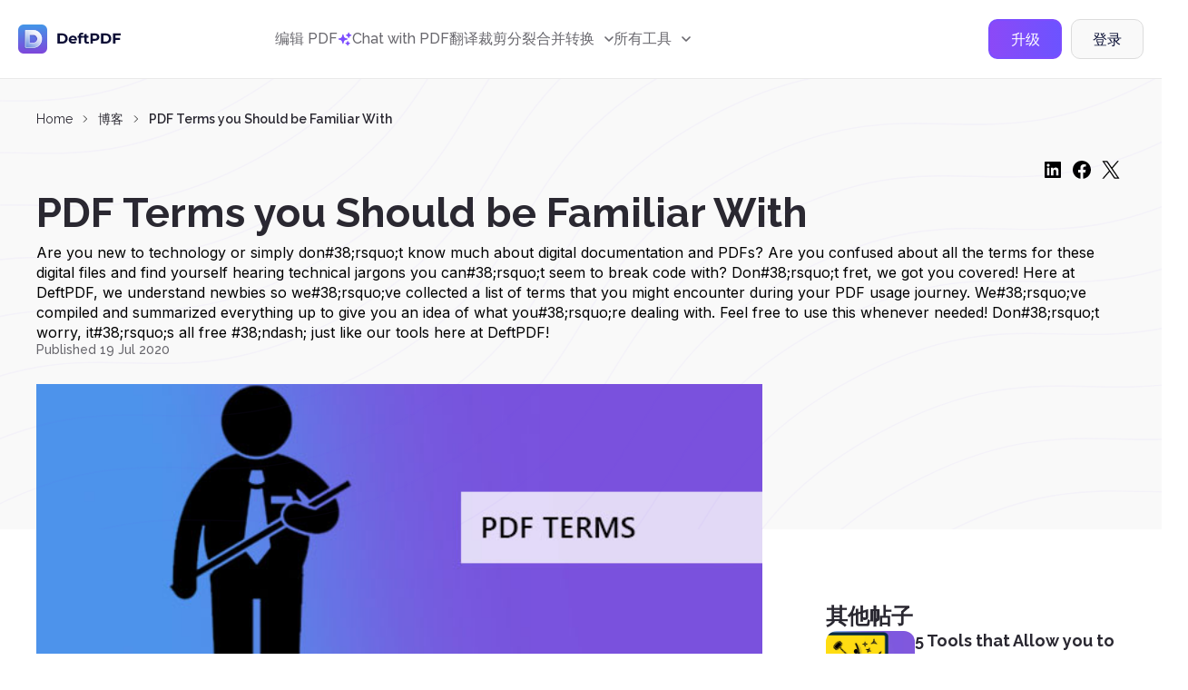

--- FILE ---
content_type: text/html; charset=utf-8
request_url: https://www.google.com/recaptcha/api2/anchor?ar=1&k=6LcwBtUZAAAAAKZZvVWJ_2FV_IMmPNa7eAbHqGWq&co=aHR0cHM6Ly9kZWZ0cGRmLmNvbTo0NDM.&hl=en&v=PoyoqOPhxBO7pBk68S4YbpHZ&size=invisible&sa=submit&anchor-ms=20000&execute-ms=30000&cb=rfsloffpj0dh
body_size: 49695
content:
<!DOCTYPE HTML><html dir="ltr" lang="en"><head><meta http-equiv="Content-Type" content="text/html; charset=UTF-8">
<meta http-equiv="X-UA-Compatible" content="IE=edge">
<title>reCAPTCHA</title>
<style type="text/css">
/* cyrillic-ext */
@font-face {
  font-family: 'Roboto';
  font-style: normal;
  font-weight: 400;
  font-stretch: 100%;
  src: url(//fonts.gstatic.com/s/roboto/v48/KFO7CnqEu92Fr1ME7kSn66aGLdTylUAMa3GUBHMdazTgWw.woff2) format('woff2');
  unicode-range: U+0460-052F, U+1C80-1C8A, U+20B4, U+2DE0-2DFF, U+A640-A69F, U+FE2E-FE2F;
}
/* cyrillic */
@font-face {
  font-family: 'Roboto';
  font-style: normal;
  font-weight: 400;
  font-stretch: 100%;
  src: url(//fonts.gstatic.com/s/roboto/v48/KFO7CnqEu92Fr1ME7kSn66aGLdTylUAMa3iUBHMdazTgWw.woff2) format('woff2');
  unicode-range: U+0301, U+0400-045F, U+0490-0491, U+04B0-04B1, U+2116;
}
/* greek-ext */
@font-face {
  font-family: 'Roboto';
  font-style: normal;
  font-weight: 400;
  font-stretch: 100%;
  src: url(//fonts.gstatic.com/s/roboto/v48/KFO7CnqEu92Fr1ME7kSn66aGLdTylUAMa3CUBHMdazTgWw.woff2) format('woff2');
  unicode-range: U+1F00-1FFF;
}
/* greek */
@font-face {
  font-family: 'Roboto';
  font-style: normal;
  font-weight: 400;
  font-stretch: 100%;
  src: url(//fonts.gstatic.com/s/roboto/v48/KFO7CnqEu92Fr1ME7kSn66aGLdTylUAMa3-UBHMdazTgWw.woff2) format('woff2');
  unicode-range: U+0370-0377, U+037A-037F, U+0384-038A, U+038C, U+038E-03A1, U+03A3-03FF;
}
/* math */
@font-face {
  font-family: 'Roboto';
  font-style: normal;
  font-weight: 400;
  font-stretch: 100%;
  src: url(//fonts.gstatic.com/s/roboto/v48/KFO7CnqEu92Fr1ME7kSn66aGLdTylUAMawCUBHMdazTgWw.woff2) format('woff2');
  unicode-range: U+0302-0303, U+0305, U+0307-0308, U+0310, U+0312, U+0315, U+031A, U+0326-0327, U+032C, U+032F-0330, U+0332-0333, U+0338, U+033A, U+0346, U+034D, U+0391-03A1, U+03A3-03A9, U+03B1-03C9, U+03D1, U+03D5-03D6, U+03F0-03F1, U+03F4-03F5, U+2016-2017, U+2034-2038, U+203C, U+2040, U+2043, U+2047, U+2050, U+2057, U+205F, U+2070-2071, U+2074-208E, U+2090-209C, U+20D0-20DC, U+20E1, U+20E5-20EF, U+2100-2112, U+2114-2115, U+2117-2121, U+2123-214F, U+2190, U+2192, U+2194-21AE, U+21B0-21E5, U+21F1-21F2, U+21F4-2211, U+2213-2214, U+2216-22FF, U+2308-230B, U+2310, U+2319, U+231C-2321, U+2336-237A, U+237C, U+2395, U+239B-23B7, U+23D0, U+23DC-23E1, U+2474-2475, U+25AF, U+25B3, U+25B7, U+25BD, U+25C1, U+25CA, U+25CC, U+25FB, U+266D-266F, U+27C0-27FF, U+2900-2AFF, U+2B0E-2B11, U+2B30-2B4C, U+2BFE, U+3030, U+FF5B, U+FF5D, U+1D400-1D7FF, U+1EE00-1EEFF;
}
/* symbols */
@font-face {
  font-family: 'Roboto';
  font-style: normal;
  font-weight: 400;
  font-stretch: 100%;
  src: url(//fonts.gstatic.com/s/roboto/v48/KFO7CnqEu92Fr1ME7kSn66aGLdTylUAMaxKUBHMdazTgWw.woff2) format('woff2');
  unicode-range: U+0001-000C, U+000E-001F, U+007F-009F, U+20DD-20E0, U+20E2-20E4, U+2150-218F, U+2190, U+2192, U+2194-2199, U+21AF, U+21E6-21F0, U+21F3, U+2218-2219, U+2299, U+22C4-22C6, U+2300-243F, U+2440-244A, U+2460-24FF, U+25A0-27BF, U+2800-28FF, U+2921-2922, U+2981, U+29BF, U+29EB, U+2B00-2BFF, U+4DC0-4DFF, U+FFF9-FFFB, U+10140-1018E, U+10190-1019C, U+101A0, U+101D0-101FD, U+102E0-102FB, U+10E60-10E7E, U+1D2C0-1D2D3, U+1D2E0-1D37F, U+1F000-1F0FF, U+1F100-1F1AD, U+1F1E6-1F1FF, U+1F30D-1F30F, U+1F315, U+1F31C, U+1F31E, U+1F320-1F32C, U+1F336, U+1F378, U+1F37D, U+1F382, U+1F393-1F39F, U+1F3A7-1F3A8, U+1F3AC-1F3AF, U+1F3C2, U+1F3C4-1F3C6, U+1F3CA-1F3CE, U+1F3D4-1F3E0, U+1F3ED, U+1F3F1-1F3F3, U+1F3F5-1F3F7, U+1F408, U+1F415, U+1F41F, U+1F426, U+1F43F, U+1F441-1F442, U+1F444, U+1F446-1F449, U+1F44C-1F44E, U+1F453, U+1F46A, U+1F47D, U+1F4A3, U+1F4B0, U+1F4B3, U+1F4B9, U+1F4BB, U+1F4BF, U+1F4C8-1F4CB, U+1F4D6, U+1F4DA, U+1F4DF, U+1F4E3-1F4E6, U+1F4EA-1F4ED, U+1F4F7, U+1F4F9-1F4FB, U+1F4FD-1F4FE, U+1F503, U+1F507-1F50B, U+1F50D, U+1F512-1F513, U+1F53E-1F54A, U+1F54F-1F5FA, U+1F610, U+1F650-1F67F, U+1F687, U+1F68D, U+1F691, U+1F694, U+1F698, U+1F6AD, U+1F6B2, U+1F6B9-1F6BA, U+1F6BC, U+1F6C6-1F6CF, U+1F6D3-1F6D7, U+1F6E0-1F6EA, U+1F6F0-1F6F3, U+1F6F7-1F6FC, U+1F700-1F7FF, U+1F800-1F80B, U+1F810-1F847, U+1F850-1F859, U+1F860-1F887, U+1F890-1F8AD, U+1F8B0-1F8BB, U+1F8C0-1F8C1, U+1F900-1F90B, U+1F93B, U+1F946, U+1F984, U+1F996, U+1F9E9, U+1FA00-1FA6F, U+1FA70-1FA7C, U+1FA80-1FA89, U+1FA8F-1FAC6, U+1FACE-1FADC, U+1FADF-1FAE9, U+1FAF0-1FAF8, U+1FB00-1FBFF;
}
/* vietnamese */
@font-face {
  font-family: 'Roboto';
  font-style: normal;
  font-weight: 400;
  font-stretch: 100%;
  src: url(//fonts.gstatic.com/s/roboto/v48/KFO7CnqEu92Fr1ME7kSn66aGLdTylUAMa3OUBHMdazTgWw.woff2) format('woff2');
  unicode-range: U+0102-0103, U+0110-0111, U+0128-0129, U+0168-0169, U+01A0-01A1, U+01AF-01B0, U+0300-0301, U+0303-0304, U+0308-0309, U+0323, U+0329, U+1EA0-1EF9, U+20AB;
}
/* latin-ext */
@font-face {
  font-family: 'Roboto';
  font-style: normal;
  font-weight: 400;
  font-stretch: 100%;
  src: url(//fonts.gstatic.com/s/roboto/v48/KFO7CnqEu92Fr1ME7kSn66aGLdTylUAMa3KUBHMdazTgWw.woff2) format('woff2');
  unicode-range: U+0100-02BA, U+02BD-02C5, U+02C7-02CC, U+02CE-02D7, U+02DD-02FF, U+0304, U+0308, U+0329, U+1D00-1DBF, U+1E00-1E9F, U+1EF2-1EFF, U+2020, U+20A0-20AB, U+20AD-20C0, U+2113, U+2C60-2C7F, U+A720-A7FF;
}
/* latin */
@font-face {
  font-family: 'Roboto';
  font-style: normal;
  font-weight: 400;
  font-stretch: 100%;
  src: url(//fonts.gstatic.com/s/roboto/v48/KFO7CnqEu92Fr1ME7kSn66aGLdTylUAMa3yUBHMdazQ.woff2) format('woff2');
  unicode-range: U+0000-00FF, U+0131, U+0152-0153, U+02BB-02BC, U+02C6, U+02DA, U+02DC, U+0304, U+0308, U+0329, U+2000-206F, U+20AC, U+2122, U+2191, U+2193, U+2212, U+2215, U+FEFF, U+FFFD;
}
/* cyrillic-ext */
@font-face {
  font-family: 'Roboto';
  font-style: normal;
  font-weight: 500;
  font-stretch: 100%;
  src: url(//fonts.gstatic.com/s/roboto/v48/KFO7CnqEu92Fr1ME7kSn66aGLdTylUAMa3GUBHMdazTgWw.woff2) format('woff2');
  unicode-range: U+0460-052F, U+1C80-1C8A, U+20B4, U+2DE0-2DFF, U+A640-A69F, U+FE2E-FE2F;
}
/* cyrillic */
@font-face {
  font-family: 'Roboto';
  font-style: normal;
  font-weight: 500;
  font-stretch: 100%;
  src: url(//fonts.gstatic.com/s/roboto/v48/KFO7CnqEu92Fr1ME7kSn66aGLdTylUAMa3iUBHMdazTgWw.woff2) format('woff2');
  unicode-range: U+0301, U+0400-045F, U+0490-0491, U+04B0-04B1, U+2116;
}
/* greek-ext */
@font-face {
  font-family: 'Roboto';
  font-style: normal;
  font-weight: 500;
  font-stretch: 100%;
  src: url(//fonts.gstatic.com/s/roboto/v48/KFO7CnqEu92Fr1ME7kSn66aGLdTylUAMa3CUBHMdazTgWw.woff2) format('woff2');
  unicode-range: U+1F00-1FFF;
}
/* greek */
@font-face {
  font-family: 'Roboto';
  font-style: normal;
  font-weight: 500;
  font-stretch: 100%;
  src: url(//fonts.gstatic.com/s/roboto/v48/KFO7CnqEu92Fr1ME7kSn66aGLdTylUAMa3-UBHMdazTgWw.woff2) format('woff2');
  unicode-range: U+0370-0377, U+037A-037F, U+0384-038A, U+038C, U+038E-03A1, U+03A3-03FF;
}
/* math */
@font-face {
  font-family: 'Roboto';
  font-style: normal;
  font-weight: 500;
  font-stretch: 100%;
  src: url(//fonts.gstatic.com/s/roboto/v48/KFO7CnqEu92Fr1ME7kSn66aGLdTylUAMawCUBHMdazTgWw.woff2) format('woff2');
  unicode-range: U+0302-0303, U+0305, U+0307-0308, U+0310, U+0312, U+0315, U+031A, U+0326-0327, U+032C, U+032F-0330, U+0332-0333, U+0338, U+033A, U+0346, U+034D, U+0391-03A1, U+03A3-03A9, U+03B1-03C9, U+03D1, U+03D5-03D6, U+03F0-03F1, U+03F4-03F5, U+2016-2017, U+2034-2038, U+203C, U+2040, U+2043, U+2047, U+2050, U+2057, U+205F, U+2070-2071, U+2074-208E, U+2090-209C, U+20D0-20DC, U+20E1, U+20E5-20EF, U+2100-2112, U+2114-2115, U+2117-2121, U+2123-214F, U+2190, U+2192, U+2194-21AE, U+21B0-21E5, U+21F1-21F2, U+21F4-2211, U+2213-2214, U+2216-22FF, U+2308-230B, U+2310, U+2319, U+231C-2321, U+2336-237A, U+237C, U+2395, U+239B-23B7, U+23D0, U+23DC-23E1, U+2474-2475, U+25AF, U+25B3, U+25B7, U+25BD, U+25C1, U+25CA, U+25CC, U+25FB, U+266D-266F, U+27C0-27FF, U+2900-2AFF, U+2B0E-2B11, U+2B30-2B4C, U+2BFE, U+3030, U+FF5B, U+FF5D, U+1D400-1D7FF, U+1EE00-1EEFF;
}
/* symbols */
@font-face {
  font-family: 'Roboto';
  font-style: normal;
  font-weight: 500;
  font-stretch: 100%;
  src: url(//fonts.gstatic.com/s/roboto/v48/KFO7CnqEu92Fr1ME7kSn66aGLdTylUAMaxKUBHMdazTgWw.woff2) format('woff2');
  unicode-range: U+0001-000C, U+000E-001F, U+007F-009F, U+20DD-20E0, U+20E2-20E4, U+2150-218F, U+2190, U+2192, U+2194-2199, U+21AF, U+21E6-21F0, U+21F3, U+2218-2219, U+2299, U+22C4-22C6, U+2300-243F, U+2440-244A, U+2460-24FF, U+25A0-27BF, U+2800-28FF, U+2921-2922, U+2981, U+29BF, U+29EB, U+2B00-2BFF, U+4DC0-4DFF, U+FFF9-FFFB, U+10140-1018E, U+10190-1019C, U+101A0, U+101D0-101FD, U+102E0-102FB, U+10E60-10E7E, U+1D2C0-1D2D3, U+1D2E0-1D37F, U+1F000-1F0FF, U+1F100-1F1AD, U+1F1E6-1F1FF, U+1F30D-1F30F, U+1F315, U+1F31C, U+1F31E, U+1F320-1F32C, U+1F336, U+1F378, U+1F37D, U+1F382, U+1F393-1F39F, U+1F3A7-1F3A8, U+1F3AC-1F3AF, U+1F3C2, U+1F3C4-1F3C6, U+1F3CA-1F3CE, U+1F3D4-1F3E0, U+1F3ED, U+1F3F1-1F3F3, U+1F3F5-1F3F7, U+1F408, U+1F415, U+1F41F, U+1F426, U+1F43F, U+1F441-1F442, U+1F444, U+1F446-1F449, U+1F44C-1F44E, U+1F453, U+1F46A, U+1F47D, U+1F4A3, U+1F4B0, U+1F4B3, U+1F4B9, U+1F4BB, U+1F4BF, U+1F4C8-1F4CB, U+1F4D6, U+1F4DA, U+1F4DF, U+1F4E3-1F4E6, U+1F4EA-1F4ED, U+1F4F7, U+1F4F9-1F4FB, U+1F4FD-1F4FE, U+1F503, U+1F507-1F50B, U+1F50D, U+1F512-1F513, U+1F53E-1F54A, U+1F54F-1F5FA, U+1F610, U+1F650-1F67F, U+1F687, U+1F68D, U+1F691, U+1F694, U+1F698, U+1F6AD, U+1F6B2, U+1F6B9-1F6BA, U+1F6BC, U+1F6C6-1F6CF, U+1F6D3-1F6D7, U+1F6E0-1F6EA, U+1F6F0-1F6F3, U+1F6F7-1F6FC, U+1F700-1F7FF, U+1F800-1F80B, U+1F810-1F847, U+1F850-1F859, U+1F860-1F887, U+1F890-1F8AD, U+1F8B0-1F8BB, U+1F8C0-1F8C1, U+1F900-1F90B, U+1F93B, U+1F946, U+1F984, U+1F996, U+1F9E9, U+1FA00-1FA6F, U+1FA70-1FA7C, U+1FA80-1FA89, U+1FA8F-1FAC6, U+1FACE-1FADC, U+1FADF-1FAE9, U+1FAF0-1FAF8, U+1FB00-1FBFF;
}
/* vietnamese */
@font-face {
  font-family: 'Roboto';
  font-style: normal;
  font-weight: 500;
  font-stretch: 100%;
  src: url(//fonts.gstatic.com/s/roboto/v48/KFO7CnqEu92Fr1ME7kSn66aGLdTylUAMa3OUBHMdazTgWw.woff2) format('woff2');
  unicode-range: U+0102-0103, U+0110-0111, U+0128-0129, U+0168-0169, U+01A0-01A1, U+01AF-01B0, U+0300-0301, U+0303-0304, U+0308-0309, U+0323, U+0329, U+1EA0-1EF9, U+20AB;
}
/* latin-ext */
@font-face {
  font-family: 'Roboto';
  font-style: normal;
  font-weight: 500;
  font-stretch: 100%;
  src: url(//fonts.gstatic.com/s/roboto/v48/KFO7CnqEu92Fr1ME7kSn66aGLdTylUAMa3KUBHMdazTgWw.woff2) format('woff2');
  unicode-range: U+0100-02BA, U+02BD-02C5, U+02C7-02CC, U+02CE-02D7, U+02DD-02FF, U+0304, U+0308, U+0329, U+1D00-1DBF, U+1E00-1E9F, U+1EF2-1EFF, U+2020, U+20A0-20AB, U+20AD-20C0, U+2113, U+2C60-2C7F, U+A720-A7FF;
}
/* latin */
@font-face {
  font-family: 'Roboto';
  font-style: normal;
  font-weight: 500;
  font-stretch: 100%;
  src: url(//fonts.gstatic.com/s/roboto/v48/KFO7CnqEu92Fr1ME7kSn66aGLdTylUAMa3yUBHMdazQ.woff2) format('woff2');
  unicode-range: U+0000-00FF, U+0131, U+0152-0153, U+02BB-02BC, U+02C6, U+02DA, U+02DC, U+0304, U+0308, U+0329, U+2000-206F, U+20AC, U+2122, U+2191, U+2193, U+2212, U+2215, U+FEFF, U+FFFD;
}
/* cyrillic-ext */
@font-face {
  font-family: 'Roboto';
  font-style: normal;
  font-weight: 900;
  font-stretch: 100%;
  src: url(//fonts.gstatic.com/s/roboto/v48/KFO7CnqEu92Fr1ME7kSn66aGLdTylUAMa3GUBHMdazTgWw.woff2) format('woff2');
  unicode-range: U+0460-052F, U+1C80-1C8A, U+20B4, U+2DE0-2DFF, U+A640-A69F, U+FE2E-FE2F;
}
/* cyrillic */
@font-face {
  font-family: 'Roboto';
  font-style: normal;
  font-weight: 900;
  font-stretch: 100%;
  src: url(//fonts.gstatic.com/s/roboto/v48/KFO7CnqEu92Fr1ME7kSn66aGLdTylUAMa3iUBHMdazTgWw.woff2) format('woff2');
  unicode-range: U+0301, U+0400-045F, U+0490-0491, U+04B0-04B1, U+2116;
}
/* greek-ext */
@font-face {
  font-family: 'Roboto';
  font-style: normal;
  font-weight: 900;
  font-stretch: 100%;
  src: url(//fonts.gstatic.com/s/roboto/v48/KFO7CnqEu92Fr1ME7kSn66aGLdTylUAMa3CUBHMdazTgWw.woff2) format('woff2');
  unicode-range: U+1F00-1FFF;
}
/* greek */
@font-face {
  font-family: 'Roboto';
  font-style: normal;
  font-weight: 900;
  font-stretch: 100%;
  src: url(//fonts.gstatic.com/s/roboto/v48/KFO7CnqEu92Fr1ME7kSn66aGLdTylUAMa3-UBHMdazTgWw.woff2) format('woff2');
  unicode-range: U+0370-0377, U+037A-037F, U+0384-038A, U+038C, U+038E-03A1, U+03A3-03FF;
}
/* math */
@font-face {
  font-family: 'Roboto';
  font-style: normal;
  font-weight: 900;
  font-stretch: 100%;
  src: url(//fonts.gstatic.com/s/roboto/v48/KFO7CnqEu92Fr1ME7kSn66aGLdTylUAMawCUBHMdazTgWw.woff2) format('woff2');
  unicode-range: U+0302-0303, U+0305, U+0307-0308, U+0310, U+0312, U+0315, U+031A, U+0326-0327, U+032C, U+032F-0330, U+0332-0333, U+0338, U+033A, U+0346, U+034D, U+0391-03A1, U+03A3-03A9, U+03B1-03C9, U+03D1, U+03D5-03D6, U+03F0-03F1, U+03F4-03F5, U+2016-2017, U+2034-2038, U+203C, U+2040, U+2043, U+2047, U+2050, U+2057, U+205F, U+2070-2071, U+2074-208E, U+2090-209C, U+20D0-20DC, U+20E1, U+20E5-20EF, U+2100-2112, U+2114-2115, U+2117-2121, U+2123-214F, U+2190, U+2192, U+2194-21AE, U+21B0-21E5, U+21F1-21F2, U+21F4-2211, U+2213-2214, U+2216-22FF, U+2308-230B, U+2310, U+2319, U+231C-2321, U+2336-237A, U+237C, U+2395, U+239B-23B7, U+23D0, U+23DC-23E1, U+2474-2475, U+25AF, U+25B3, U+25B7, U+25BD, U+25C1, U+25CA, U+25CC, U+25FB, U+266D-266F, U+27C0-27FF, U+2900-2AFF, U+2B0E-2B11, U+2B30-2B4C, U+2BFE, U+3030, U+FF5B, U+FF5D, U+1D400-1D7FF, U+1EE00-1EEFF;
}
/* symbols */
@font-face {
  font-family: 'Roboto';
  font-style: normal;
  font-weight: 900;
  font-stretch: 100%;
  src: url(//fonts.gstatic.com/s/roboto/v48/KFO7CnqEu92Fr1ME7kSn66aGLdTylUAMaxKUBHMdazTgWw.woff2) format('woff2');
  unicode-range: U+0001-000C, U+000E-001F, U+007F-009F, U+20DD-20E0, U+20E2-20E4, U+2150-218F, U+2190, U+2192, U+2194-2199, U+21AF, U+21E6-21F0, U+21F3, U+2218-2219, U+2299, U+22C4-22C6, U+2300-243F, U+2440-244A, U+2460-24FF, U+25A0-27BF, U+2800-28FF, U+2921-2922, U+2981, U+29BF, U+29EB, U+2B00-2BFF, U+4DC0-4DFF, U+FFF9-FFFB, U+10140-1018E, U+10190-1019C, U+101A0, U+101D0-101FD, U+102E0-102FB, U+10E60-10E7E, U+1D2C0-1D2D3, U+1D2E0-1D37F, U+1F000-1F0FF, U+1F100-1F1AD, U+1F1E6-1F1FF, U+1F30D-1F30F, U+1F315, U+1F31C, U+1F31E, U+1F320-1F32C, U+1F336, U+1F378, U+1F37D, U+1F382, U+1F393-1F39F, U+1F3A7-1F3A8, U+1F3AC-1F3AF, U+1F3C2, U+1F3C4-1F3C6, U+1F3CA-1F3CE, U+1F3D4-1F3E0, U+1F3ED, U+1F3F1-1F3F3, U+1F3F5-1F3F7, U+1F408, U+1F415, U+1F41F, U+1F426, U+1F43F, U+1F441-1F442, U+1F444, U+1F446-1F449, U+1F44C-1F44E, U+1F453, U+1F46A, U+1F47D, U+1F4A3, U+1F4B0, U+1F4B3, U+1F4B9, U+1F4BB, U+1F4BF, U+1F4C8-1F4CB, U+1F4D6, U+1F4DA, U+1F4DF, U+1F4E3-1F4E6, U+1F4EA-1F4ED, U+1F4F7, U+1F4F9-1F4FB, U+1F4FD-1F4FE, U+1F503, U+1F507-1F50B, U+1F50D, U+1F512-1F513, U+1F53E-1F54A, U+1F54F-1F5FA, U+1F610, U+1F650-1F67F, U+1F687, U+1F68D, U+1F691, U+1F694, U+1F698, U+1F6AD, U+1F6B2, U+1F6B9-1F6BA, U+1F6BC, U+1F6C6-1F6CF, U+1F6D3-1F6D7, U+1F6E0-1F6EA, U+1F6F0-1F6F3, U+1F6F7-1F6FC, U+1F700-1F7FF, U+1F800-1F80B, U+1F810-1F847, U+1F850-1F859, U+1F860-1F887, U+1F890-1F8AD, U+1F8B0-1F8BB, U+1F8C0-1F8C1, U+1F900-1F90B, U+1F93B, U+1F946, U+1F984, U+1F996, U+1F9E9, U+1FA00-1FA6F, U+1FA70-1FA7C, U+1FA80-1FA89, U+1FA8F-1FAC6, U+1FACE-1FADC, U+1FADF-1FAE9, U+1FAF0-1FAF8, U+1FB00-1FBFF;
}
/* vietnamese */
@font-face {
  font-family: 'Roboto';
  font-style: normal;
  font-weight: 900;
  font-stretch: 100%;
  src: url(//fonts.gstatic.com/s/roboto/v48/KFO7CnqEu92Fr1ME7kSn66aGLdTylUAMa3OUBHMdazTgWw.woff2) format('woff2');
  unicode-range: U+0102-0103, U+0110-0111, U+0128-0129, U+0168-0169, U+01A0-01A1, U+01AF-01B0, U+0300-0301, U+0303-0304, U+0308-0309, U+0323, U+0329, U+1EA0-1EF9, U+20AB;
}
/* latin-ext */
@font-face {
  font-family: 'Roboto';
  font-style: normal;
  font-weight: 900;
  font-stretch: 100%;
  src: url(//fonts.gstatic.com/s/roboto/v48/KFO7CnqEu92Fr1ME7kSn66aGLdTylUAMa3KUBHMdazTgWw.woff2) format('woff2');
  unicode-range: U+0100-02BA, U+02BD-02C5, U+02C7-02CC, U+02CE-02D7, U+02DD-02FF, U+0304, U+0308, U+0329, U+1D00-1DBF, U+1E00-1E9F, U+1EF2-1EFF, U+2020, U+20A0-20AB, U+20AD-20C0, U+2113, U+2C60-2C7F, U+A720-A7FF;
}
/* latin */
@font-face {
  font-family: 'Roboto';
  font-style: normal;
  font-weight: 900;
  font-stretch: 100%;
  src: url(//fonts.gstatic.com/s/roboto/v48/KFO7CnqEu92Fr1ME7kSn66aGLdTylUAMa3yUBHMdazQ.woff2) format('woff2');
  unicode-range: U+0000-00FF, U+0131, U+0152-0153, U+02BB-02BC, U+02C6, U+02DA, U+02DC, U+0304, U+0308, U+0329, U+2000-206F, U+20AC, U+2122, U+2191, U+2193, U+2212, U+2215, U+FEFF, U+FFFD;
}

</style>
<link rel="stylesheet" type="text/css" href="https://www.gstatic.com/recaptcha/releases/PoyoqOPhxBO7pBk68S4YbpHZ/styles__ltr.css">
<script nonce="b-qrHE2gtQzSvs2p13WNBg" type="text/javascript">window['__recaptcha_api'] = 'https://www.google.com/recaptcha/api2/';</script>
<script type="text/javascript" src="https://www.gstatic.com/recaptcha/releases/PoyoqOPhxBO7pBk68S4YbpHZ/recaptcha__en.js" nonce="b-qrHE2gtQzSvs2p13WNBg">
      
    </script></head>
<body><div id="rc-anchor-alert" class="rc-anchor-alert"></div>
<input type="hidden" id="recaptcha-token" value="[base64]">
<script type="text/javascript" nonce="b-qrHE2gtQzSvs2p13WNBg">
      recaptcha.anchor.Main.init("[\x22ainput\x22,[\x22bgdata\x22,\x22\x22,\[base64]/[base64]/bmV3IFpbdF0obVswXSk6Sz09Mj9uZXcgWlt0XShtWzBdLG1bMV0pOks9PTM/bmV3IFpbdF0obVswXSxtWzFdLG1bMl0pOks9PTQ/[base64]/[base64]/[base64]/[base64]/[base64]/[base64]/[base64]/[base64]/[base64]/[base64]/[base64]/[base64]/[base64]/[base64]\\u003d\\u003d\x22,\[base64]\x22,\x22wosEOzE0wrkOIMKKw7zCv2XDmFXCrBXCksOww6d1wrjDjsKnwr/ClxVzasOwwoPDksKlwq4wMEjDk8O/[base64]/Dl8OldMOFCcKsc8KAVsOgwqsgZ8ONH3kgdMK4w5PCvsOzwoTCi8KAw5PCuMOOB0lEGFHChcOULXBHfAwkVQRMw4jCosKoDxTCu8OhGXfClFVawo0Qw7rCq8Klw7dgF8O/wrMtXATCmcO0w5lBLSLDkWR9w43Cg8Otw6fCiB/DiXXDv8KJwokUw6EffBY7w4DCoAfCicKdwrhCw6rCk8OoSMOKwqVSwqxEwpDDr3/DosOLKHTDvcOqw5LDmcOsZcK2w6lnwp4eYWkHLRtdDX3DhUZHwpMuw5LDpMK4w4/Dj8OlM8Ogwo0MdMKufsKSw5zCkGcVJxTChHrDgEzDnsK/w4nDjsOtwpdjw4YyUQTDvDHCqEvCkDHDocOfw5VLAsKowoNrXcKROMOLLsOBw5HCnMKEw59fwpdJw4bDiwshw5QvwqXDpzNwQcO9esORw4zDk8OaVjo5wrfDiCRdZx14FzHDv8KLRsK6bAkgRMOnYsK7wrDDhcORw5jDgsK/aVHCm8OEUMOFw7jDkMOsQVnDu0wGw4jDhsKzVzTCkcOnwr7DhH3Cu8OKaMO4cMOmccKUw7LCu8O6KsOHwqBhw55kJcOww6pkwp0Ib1towqZxw7jDhMOIwrl/woLCs8OBwp9lw4DDqXPDtsOPwpzDlXYJbsKzw4LDlVBhw7hjeMOHw4MSCMKlDTV5w4kYesO5LBYZw7Qvw5xzwqNXVyJRLTLDucOdeQLClR0Uw6fDlcKdw5PDtV7DvEPCvcKnw40rw4PDnGVhOMO/w78qw4jCixzDtiDDlsOiw4rClwvCmsOewrfDvWHDrcOnwq/CnsKAwofDq1McZMOKw4oIw4HCpMOMZ0HCssODXFTDrg/[base64]/woA2wqPDisO/w5sBwpAIwqvDpMKLLcOob8KjJMOowrzCpMKfw6UKbcOGa1Zbw7/Ch8KrR3kjIlRrW3pXw6DDlV0LJikvYkfDrxbDvAPCiUcTw73DgWslw4bCow7CscOlwqM7WQEZLMO4GXvDksKawrMZWCHCn3ALw6zDrsO9RcOxJxvChDkkw48uwr4+AMOIDcOvw4/CjMOgwop6Og5+QUHCnRHDrnTDncOSw60ReMK/[base64]/Cri87OMKxwoNlw4RoPMKFHlvDtMOLIMOgEHbClsOWwp4uwp9ZKMKHwq3DlgUCw5bCtsKXKSXCtTgLw4lRw5vDucObw5gtwofCnFtOw6MGw5hXQnLCjsKnJcO3PcOtLcKdY8KwI2NjWgddTm7CmcOjw5TCgEtVwrlCwpTDuMOEUMK4wqjCrA09woR5XV/CmyDDiiQRw68DNSbCsCoQwokUw6BeXcOfbHYLwrVyX8O2KkIGw7dqw6DCrU0Uw6dBw71pw6TDnDBQPj1qO8KKb8KOO8K5emsPRMO0wqzCt8Odw70+G8OkG8KSw5/DqcOsAcO1w67DvHFTAMKeeko4cMK4wqJMSErDusKSwoRaZ35vwoRqV8OzwqNuR8OYwovDnHUIZ3Etw6AWwrspPWgbWcOYU8K8KjzDlMOmwrfCgX5EKMKLXnQEwrfDr8KVCsKNU8KowqVMwoDCmhE6wqkRT3nDiUk7w6gtNk/CtcOSSj5Sd3DDicOMdH/CqhvDqzZqfCd0wpnDl0jDr0ZRwqXDsA8WwrgmwoUaL8OCw7hhNGLDqcKnw6NWPCwYGsOMw4fDkU4KNBbDtB7ChMORwolNw5LDnRfDmsOPdMOpwqfCsMO2w5diw6tmw77DjMOewqtgwqtKwoPCjsO6EsONS8KUYGw9J8ODw5/Cn8OtGMKbw7/Ct3bDlsK8dwbDt8OaBxNvwpNFUMOPHMOPH8OcEMKFwoTDnAR7wodMw4oqwrEcw6vCi8KowpXDunnDulDDqF16b8OsbcOewqRDw5LDqxvDksOffMO1w5kcZT8Sw5oVwpkBVMKCw6oZA1Aaw5XCkHQSY8O/e2LCryFfwpsRXy/DisOxUMOPw7jCnmBLw5bCtMKyUg3DjWFmw58AOsKwBMOcGylTGcKQw4LDksKPJw4/PAgFwpXCkhPCmXrDvMOQUz0EK8KsH8Olw4xzL8Oow53ClSnDlhbCvjDCn3JZwptvM2Rzw7vCscKSSQfDh8OAw4XCu2Jdwok9w6/DpirCvMKCKcKgwrTDu8Krw47CllPDs8OCwpNPQHzDv8KPwqHDlhoVw7hJKTXDqAxASsKTw6jDoF14w6RUK3/DtsK8N0xbdj4ow5bCvMOzcVjDu2tTw6I/w7fCvcOMQMKqDMKEw6Jyw4VEMMKlwpbCscKlVS7Cr0/DpzF5wqzCoxJ/[base64]/wrnCrlHDj8K/Gi/[base64]/DrwLCmMOTw4chw6Zwwpd5d3d0NsK7IkfChsKHc8OpC2h/YRXDvFVZwrvDj3N7KMKEw4Yhwph2w40Uwq9aemJiXsKjUcOWw4ZhwoF+w47DsMKhNsKpwohcBAYTYMKtwohRKjQURB4RwpLDpsOPN8KVP8KDPgjCjQTCncOxGcKQN14iw7PDssOYGMOOw4UQbsK/eHTCqMKdwoPChX3Cngd1w6bClcOyw7Q8b39DH8K6Hx/Ctw/[base64]/[base64]/CuUsqwrprHsK3MTTDoHvCk8O1w4DDlMOFU8KRwpR6wp3DoMKVwpN8FMKvwrXCoMK8RsKoQQbCjcOOLz7ChG1lL8OQwrzCn8OpFMKHY8KNw43Cpn/DoTzDkDbCnxvCpcOhOhk0w6tJwrLDusOjLizDl2fCvHhyw5nCjcOIF8KhwrYyw4ZXwp3CtsO5UcOIKEzCgcKZw5DChwLCp23DksKVw5N3GMO/Slc9bsKfHcK7JsKmHUgEHMKWwpIMNHzCh8K9XsO0w7MowrIQWkN8w4BmwrnDlMK4ecOVwp4Uw6jDtsKnwonDsEEJW8KywofCoEnDm8Olw68XwqNdwrrCi8O9w57CuBpJw6Rpwrppw6TCqUHCg3RjG3NTB8OUwronXMK9wq/[base64]/DkcKjw73DtB83w47DhyBnN8ODwpjDtzbDhwl3w4vCjX0+wrvCk8KsUsOJSsKNw7jCkEJbVCTDjlR0wpZNXy/CsR5Jwq3CosOzfnhuwoh7wrQlwr4+w79tcsOMWMOjwpVWwpsdX1DDllcwA8OAw7fCqBZXw4UXwp/DqcKjJsKHPcOcPG4wwqABwojChsOMfsKgJHRtJcONHRnDmHHDtEfDhsKya8OWw6koI8Oaw7fCkkVawpPCjsOlZMKKw5TCpAfDpFJAwoYJwocnwptLwo8awrtSRMK6cMKvw5DDjcOLJsKjFS/DpjJoRcOxwozCq8Ocw59vSsOlQcOMwrXDlsOccWhAw6zCklXCgsKCCcOAwrDCijPCnBpzQsODHSVRJcOhw45Iw7wCwp/CssOrbjJSw4DCvQLDgMKTcRF8w5bCrBLCvMOdw7jDm3zCiTw5FhLDjzYyUcKTwqnCkzvDkcOIJjXCuiVFeWJyVsO9eELCusO1w45Vwoclw61ZBcK9w6XDtsOuwqDCqBjChUYfKcK7I8OLAH/CjcOlOycsWcKtXGJXAjDDjMObwrbDpW/DtsKlwrUEwpoywr4iwoQVF1fCiMO9OMKfHcOQBcKqTMKBwpU7woh2bCEfYWkrw4fDgUbCkWxNwobDsMO9QgJaCwzDocOIQSV/a8K1ITXCtsKjNCQXwqRLwpPCnsOiZhrCixTDocKZwqzCjsKNJBfCvVLDr3nCvcO+FEPDnAA3IgrCmA0Wwo3DiMOuQA/Djz85wpnCrcOYw63DicKVTmNEZCVLAcKdwoIgCsO4Lzl3w7gawpnCuxjCjsKOw5UHS3hPwo98w4tlw57DiQzCgcOHw6c7w6kkw77DmWdzOWvDvjXCnGhfB1NDWsOzw780E8OQwqLDjsKABsOcw7jCrsOoDkoIFC7ClsOrw5E5Oj3CoEZvADoWRcOYNh/DkMKJw4o7H2V/[base64]/CmVFww5E7TMK2eMOBEA3ChFgAwqhTLnXDsC3CtcOPw5HCt35cSQDDvTdmfsOJwoNePyRtTGJAe1VJKVfCtHTClcKfAjzClCnDmzHChTvDkxnDrSXCmR/[base64]/CnsOWwpvDsEjCo11FRU7CsyMrw6YQwqDCujPDk8K0w7nDojsJNsKBw47DqcKlA8O7wocaw5bDscKSw5XDi8OZw7fDr8OAOkR/RiYYw5xsLcOsJcKRRFZHXj9aw5/DtcOew71TwrHDsnUjwpkZwoXClHDCkhNAwofDnyjCrsKcRTB1fhvCo8KRRMO/wowVL8K9w6rCkQrCi8KORcO6DWHDvSobwonCmH3Cix4ANcKKwqLDlRfDpcOXL8KKZ0ILX8Osw74FLHHCgQbDvilcPsO7TsOUwrHCun/CqsOnY2DDmwbCuB4wIsKww5nClQLDnkvCkw/DvhLCj07CpUdOBQDDnMKXLcKsw57CqMO8eX0FwobDr8KYwrI5D0tPGMKow4B8F8OTw6Qzw4nCosK8LH8pwr/CpAkPw77CnXVLwogFwrFGcTfChcOqw7zCjcKhSizCqnfClMK/HMO0wqRLWk/Dj33DhWZZNcOmw5dqF8KNNRLDg2/Cr0gUw61HIQjDksO+wpkcwp7DoE7DumZNNy84GsOhWSYqw7FkE8O6w4FhwpF5Ug8gw5I9wpnDn8O4KsKBw4/CogDDoH4JRHHDrsKkKhJLw7fDqCbCkMKhwqsKbRfDt8OrdknDqMO/FFYgbMKRU8Oiw6oMb1zDscOww57DvCzCssObPsKITMKPcMO9cAt9DcKFwoDDtkglwqEbBUvDs0vCrDbChMO7UigQw7/ClsOJworCp8K7wqAkwp4dw78tw4IzwogWwo/Ds8Khw49ow4V6MkzDiMKYwpUBw7Bcw5FiYsO1SsK5wrvCjMOLw45lNV/CtcKtw4TCmUjCiMKPw6TCt8KUwrsEfMKTQ8KIU8ORZMKBwpRvRsOMfSR0w7rDjEpuw48ZwqDDk1jDl8KWf8OIEmHCtcObw5nDj1dDwrU6aREkw45EccK9OMKew4doOyNkwqhuAi3CpmZJacOicR4GcMKxw6zCpwRRPcK8VMKDVMOnKCDDoVLDmMOCw5/Co8KfwofDhsOUTsKvwq4/TsKPwrQBwpnCizs5wqFEw5TDgQjDgiQHGcOnFsOkVCFxwqspfsKgPMOBb0BXJHLDvjnDmWLCpT3DhcOqUMOQwrbDhAN7wo4tW8KbDxHCkcOJw5pcOE9Ew5Qiw6tbRcOfwo0IDG/CiTs4woRKwqk4XGIVw7/DrcOuQ2nCqQnCqsKIX8KdLcKWMi5IaMKDw67CgcKrwrNGXsKHwrNtVixZXgjDlMKHwoY4wq05GMKuw6gBN2YHPCnDpUppw5XCkcK3w6XCqV8Aw6AwZjvCrcKhAAR8wp/[base64]/DnFhCwq5gPGPCicK7EDZSRj7CgMORwrc4bMKqwpXCgcOEw5nDrTVYfUXDg8Kxw6LDrnokwqvDjsOSwoM0wqnDn8OkwrDDt8KzUSgJwr/CmkfDlVA8wpbCosKYwpU6I8KXw5BaOcKrwoU5HcOZwpXCgMKqKsOaGMKhw4nCh0LDjMKcw7cwPcOpMcK9UsORw7PCv8O1M8OuYSbDozguw5BVw7LCosOdAcOoWsONOcOPDVsXXAHCmT7CgsKXKShBwq0Nw5TDikFbFBPCrDluY8OjBcKlw4rDgMKLwoDDty/Di1XCiVpOw5/CgBHCgsOKwo/DnQPDv8KbwphDw7duw6taw6owBC7CsRfDnkg9w4LDmhZvGcOkwpVkwpQjJsOdw6LCtMOuCsK9wrrDkhDCjCTCsAPDtMKEehcOwqJ/R0McwpzDkHIDOj3Cm8KJM8K/JAvDksO1UcOvcMKFTQrCp2LDv8OkRRF1ZsKLVMOCwofDsXLCoGMFwpPCkMOCWMO+w5fCh2jDl8OQw4XDocKQOcOowpLDvgBDw6lsNMKNw4LDiWQxYHDDh1sXw7/ChsKtY8Olw4jDvsK1LsK/w7B9SsKyM8K6EcKRUE4CwpQ3wqFAw5dKwp3CgTdXwrpAEkLCjAxgwovDmsOwSgQXe1dPdQTDhMOGwp/DtB12w4kaTB9ZIiN3wo0aCG9zJR4SLAnCoghvw4/[base64]/Dr8KIeU1Cwqoewq0WV8OJw5UofMK/[base64]/ERHCpMKrwp5Jwp5awrJnF8KCOcKzwqXDpw3CjA0Ow6tMT2DDo8KSw7FCa111CMKjwq48ccOxdUlFw54SwpB+BxPCssOOw4PDq8OJOR5pw4/Dj8KEwovDryfDulHDi3rCl8O2w4hSw4I7w6zDsQ7DnRcDwq4xay3DlsKsGBDDosKYAxzCrMOMfcKeSxnDicKuw7/DnFw4NMOhw6TCiikMw7NWwo7DtQkVw6Q8dR1tI8ONwpd1w6YWw48zNXVZw48wwrpyF38yPMK3w4jDhkodw6JceEtPZFrCv8Klw49pOMOEA8KtcsOvC8KMw7LCkDwCw7/Cp8K5DMKEw5cUAsOSQTptU2hQwoU3wrR4B8K4IX7Dj18QbsOiw6zCisKdw5J8CirDhsKsVlxjAcKewpbCiMKxw6zCmcOOw5LDscO/w7vCiE5IT8KtwrEXZT1Pw4jDiBjDr8O7w6zDpsOpZsOhwqHCrsKTwq3ClxxGwqk2V8O/wpF6wophwobDs8OZMnTCiRDCvwxXw54rD8OLw5HDhMKVecO5w73CisKFwrRtECzDgsKWwozCtcOPTwvDu1FZwovDuiEAw4/CijXCnn9aYnR9XMKAYXs5B0DDgz3DrMOgwqHDkcOAJk/CkW/[base64]/fMKhUsO6F0YEFWIpFHNkAADCryPCoALCpcOUw6Q3wqXDp8KiRnBBLhZ3wq8uJMONwpLCt8KnwqBNbsK5w6kmYMOGwqg8a8ObEm7CnsKnXRPCs8KxHkI8U8Ojw5JzUiVXLnbCr8OPHRMoB2HChlMyw43CiSZUwqzCnR/[base64]/[base64]/Dtz/Cg8Kpw5vDmcOHwoDCscKmZsOBBcKGRcKGw5pdwpZGw4Bfw5/CssOTw6YAe8KQQ0nCoQrCjAPDuMKzwqPCo1HCkMK8ezlSdDvDuRPDqcOvVMK0eCDCoMKyGi8YfsO1KFPCjMKcbcKHw4VOPGQnw4HCtsKMwoHDly0Lwq7CtMK+DsK5GcOEXxzDu21JWyrDmVvClwvDhiUlwrBpYcOWw55ZFsKUbMKrD8KnwpFiHRnCqcK3w7VQNsO/woNRwpLCpQ8tw5jDozFjfnNCMj7CjMKfw4lCwqbCrMOxw4B8wpfCqA5ww4EgHcO+Q8KrccOfwrXDicKbIiLCp38IwoIdwqw7wpg+w6MALsKFw7jDlSMoLsKwNHrDrsOTd33Dq21eVXbDrgXDmU7DnsKewqJSw7dPHlDCqQgaw7zDncK6w6FyO8K/XQjCpSXDhcKmwpwHVMOuwr8tVMOmw7XCusKqw4vDlsKLwq9qw5Q2dcOZwr8Pwp3CtmMYGMOqw6/[base64]/Dg8KTOFcXAMKywrVME0jCsGfDkMKawpcFwrvCgErDssKTw5YqeScLw4QOw4zCnMOqb8KEwrrCt8Kew60QwoXCp8OewptJL8K/w6BWw73CiSRQIDoYw5DCjGMvw7LDicKbIsOHwpxiNcOMbsOOwpwMwrHDsMK6woTDszLDs13DowbDlCDCscOlbRXDk8OEw5EyOW/[base64]/DsBLCtMOywoXCjcKpUxnCmTrDucKwYsOAeE4VEh8Ow4jDh8KKw445wpM5wqpww78xf3xHR2Irwo3CjVNuHsKxwq7CisKwXw/DicKwCngqw70aHMKTwp3CksObw6JKXGUNw54uXsK/PGjDmcObwrs4wo3Dv8OsAMKJK8OhdcKPPcK1w73DncOkwqHDgnPCs8OJVcO6wr8hBS7DgA7ClcOlw5PCoMKCw5TCskPCmMOIwo0CYMKaMMK+fXk5w7Nxw4YxfHh3JsO+XDPDvXfDscOHZjbDkhPDv3QsK8OcwpfDmMOXw7JFw40Bw7RPAsOodsKWFMKmwpNwJ8KbwrI/[base64]/CtQfDlMKjw7x7wq1Ewp7CrCVPX8OzeQ1Fw67Dp2/DjsOvw4V3wr7ClsOMI0peecKcwrXDucKoO8OIw799w7Yyw5hCFMOFw5LChMONw6jCqsOrw7YIKsKyAT3CvQJSwpMAwrREKcKICBxbG1fDr8OMZ11lMEYjwotcw5LDuwnCsks9wrQEKMKMX8KuwpMSRsO6OzpFwqvCnsOwbcK/[base64]/[base64]/CkDxuw5QPGsKtdhVcV8Onw5oOwq/Dk39wQ8KnOUlxw6vDscKGwoXDmcKmwrvCp8Ktw78OLcKjwpFdwqzCt8OZMn5Sw5bDjMKMw7jCvMOjbsKhw5M+EGZ4w6odwoRQAGIjw5F7B8OQwoAUL0DDlQF9Fl3CmcK3wpXDs8Ogw6oYbGDCvA3CvTrDm8OCN3XCkBzCssKJw5Vcw7TCjMKKRMOGwqkUNTNXwr/[base64]/VxLCuMKMOsOHQn8/amjDjsO1IjxbQnUxE8OgZ17Dg8O7CMKfM8KDwrjCrcOoThbCgmRtw7fDhMOdwrfClsObSy7CrV/DksOkwqEcbQPCvMOxw7DChcKoOMKVwoofGybCgW5ODgzDpsO7DjrDjmXDjix2wpBfejfCnHoqw5zDtCcKwojDhMOmw4DCmgvCg8KXw7Nfw4LCisONw4w7w65LwprDmjDCu8OgO1c7CcKIDiNEAsOawrPCucO2w7PChMK0w63ChcKrUU/DtcOnwrfDpsOXL3M+w7p7Nwl+FsOBNcOwdsKswrBewqVqHgwgw7DDiXl7wqcBw4vCsj41wpXCoMOrwofDogJDbT5eUS7Cs8OuEgUBwqRKUcOvw6hrVMOvAcKew7TDtgvDj8OTw7nChSRwwojDhSDCj8KnTsKsw4fDjjNGw4F+NsOOw6NyL3PCpGNnZcOpwq/DlsOZwo/[base64]/CVBkwrnCpFTDsWU0VsKuTSjCt8K/HkBlLG3CtsOWwqnCsTwMdsOKw4XCqXt+AVDDuSrCkXMpwr9wMMObw73Cn8KbVy0YwpHCtTbChCI+wr8vw5rCuEAzfEETwr3ChsKtMcKDCQnChlTDnsK9wq3DtWUbbMK+ZS/DvQTCqMOrwqVjRxPCosKoMD8kKlfDvMKbwrMzw5TDh8Ojw6rCk8OUwq3CvDbCrXkuDVtrw6/CucOVFTHDncOMwqRgwoXDqsOPwpHCgMOGwqbCp8O1woXCocKPHMOCa8OowrfCgVcnw4DCtnRtJcOfN14hD8OLwpxwwpRAwpTDpMOJax4mw68sbMOOwoRdw6XDsTfCg2DDtH4/woDCnlJ5w59JOkfCqljDjcO9PsOcWjArSsKaZcO2NXDDqBfCr8K0eRDDtcOewqbCoBASUMO6c8O+w68qJMOTw7HCrSBrw47Ch8OGHzPDrxnClMKMw4/DoFrDi0l+XMKVMQLDkn/CqMKJwoEEY8KldhUiX8K+w63CnhzDiMKSGsOSw7LDs8KHwpx9XDHDsXPDvyEZw51bwqjCksKdw63CvcKQw6vDmgVWbMKlYg4Ad0XCo1QewpnDnXPClU3DlcKhwo4xw55dLsOFcsOuZcO/wqprfU3DoMOuw7QIX8OABUPCssKUw7/Co8OxbSnDpSFfaMO4w6zCvw3DvHTChH/[base64]/CsH4gw5/Dk8O1woHCssKUw6PDocKUwoZowpjDgklxwoYILUVCecOxw7vDvAjDngTCowV/w67DiMOzNVvCvghOWXTCqG3Cl0BZwodEwpHDpcKxwp7Crl/DksOdw5DDr8OqwoRUEcOPK8OAPAV3HlwMaMK7w6tCw4N3w5sBwr85wrRWwq8jw7/[base64]/IcKBA8Kra8K8VmFQdsOeJlFWEUDCqADDuyVyd8Oiw6vCqMOqw4M4KljDjXc7wqjDuDPCl11YwrzDlMKuTT7DpWPCjsOmNkHDu13CkcOXEsO/RcKQw5PDhsK4wrcpw7TCj8O1UyTCkRDDk3rCn2d6w4DDvGApSn4nFMOBasK7w7jCocKfFMO/w4wQccOkw6LDmMKIwo3CgcK2wonCnhfCujjCjlBZHlrDvSXCuhfDv8OzEcOxIEolAyzDhsOwDWDDmMOZw77DiMOZBBIxw73DpVfDtMOmw5o/w5g4JsKMNMO+RMOlJG3DslDCo8O4EENgw6NVw6EpwoPDig1ieW0aNcOOw4VFTC7ChcKSesK5CsKQw5Ufw5zDsi3Dm3bCgz3DksKpIMKfC1ZtH3ZmJcKRGsOQEMO+H0BDw4/CjlvCvsOSVsOPwr/Ck8OVwphaUsKswqPCtQrCkMKvwprDrABfwoxOw5PCo8K+w7HCp2jDlh8/woPCh8KbwowSwpPDmQs8wobCjlpBMMOMGMOJw4kzw6xWw77Dr8OSPAgBwq5vw7DDvnnDmlbCtkfDmTw+w6VRbMKHbFfDgxQ5JXwRG8K7wpzCngkxw4DDu8Otw53Dr1phF3AYw4fDhGTDsVoJBCldYsKbwp5eWsOpw6LDlis5LMKew7HDs8O/ZsO7OcOhwr5oUcO2DTY8YsO8w5vCpMKYwqRAw5EUXVLCmT3DvMKWw5HDhcOHASdhYUQJPEvDo3XDkSjDqAkHwq/CqlrCqxjCjcKYw5oswpMAMmpcPsOIw4PDjhUPwq3CigVowo/ClxQtw5oOwoBRw7QDwr3CocKdHcOqwoxSPXNgw73CmH3CvMKBc3VbwqnCqRQ7OMOfJT4lPxpdKMOmwr/Dp8KrYsKGwoPDsxjDhAPCpnYsw4vCkyXDghjDv8Otf18HwrTDpBzDjgbCt8OxV3Y9IsOpw7lcKlHDvMKVw4/Ci8K4WsOHwrs+Qi0wFCzCjGbCusOfEMOVX23CqHB5TMKAwrVLw7RVwpzCksORwovCqMKaC8O4SjfDvcKZw4rCh1M6wq0ya8O0w7BZTsKgOU/DtU/[base64]/wokJwpPCtXnCtMK9w5DDrsOufMKtwoJjEC97wrXCksOBwoU2w5PCgcKoETfDkFDDrFfCjcO8aMOYw5Fww7ZGwrZOw4Mawpoaw7nDpcKPVsO6wojDocKDSsK0QcK+MMKHK8Ocw6rCkzY6w7swwoEOwo/DkXTDjWjCty7DrkfDtgHCqDQrOWQtwp3Ds07DvMO0PBEtNQ/[base64]/CgsOba8OhwpDDkB/CiFobesKvw5d4w7BPFQ4Sw7rDvcK9T8OzU8K3woNXwrbDkW/DlsK4LTfDvQTCm8O+w7sxZzrDhn5nwqQXw5sqCF/DisOCw6lmClzCnMKgCgrDo1oxw6XDn2HCr2zDqz0ewozDgQTDvB11JFxKw73Csi3CtsOLdElGQ8ORHXTCjMONw4/DphTCrcKpV2l+w6BmwodNXwbCrC7Dn8Olw44iwqzCqAvDnEJXw6zDkxthB356wqYPwovDoMOHw4IEw71MS8O8eiYYCUh8cnDCk8KNw4UJwqodw5DDgsK5LsK9WcKoLF3CtWHDmMOtXwMcIz9Iw4ReRmbDhMK9BsOuwq7Dp1LCmMK8wpjDjcKtwpnDtD/DmMKtU1LDnsK1wqXDrcK4w7PDiMOtHi/Co2jDlsOow7LCisOLY8OMw5nDkn4JfwUyQcK1VEEmTsKrFcOcVxlLwp/DsMOkbMKuAl8EwrTCgxAwwpxBDMOpwqnDuGsrwrp/PcO1w7vCpcKfwozCjcKICsK/UgVqHCnDtsOsw5IawokySV4ow73DnH/DgMK4w7zCksOwwp7Cq8OjwrsqQ8KrdgDCsUrDtMO/wqh5GsKHAUbCqCXDrsKNw5zDssKhcz3ClcKpOSfCvFYsXcOSwo/[base64]/w4x+fQYQPsOuwr/[base64]/Cm8OfwonChVF7wrk4wrXDmTswcjgiw6zClA3Di2IMajRZBRZkw6PDsilnAyp/bMK6w4wkw7/Dj8O2bMOgwrNoNcKrDsKiWXVXw4/DiyPDusO4wpjCqDPDjkzDs3Q7RiIxRxcvc8K4wrNAwql0FWERw7zCqx9Bw5PCiT9wwqAseBTCgEkWw6LCisKkw7QeKHjCkzjDqsKAFMKMwqHDgWFjJcK4wr7DicKdLHZ6wqXCr8OXRcOQwoDDkSzDtngSbcKLwofDv8OueMKjwr9bw60SCXPCkcKrJCxpJx/DkV3Dk8KKw7fChMOiw7vCgMOOQcKzwpDDlSTDqw/Dg2k8wqrDlsKiWMKgMsKTGR5ZwrwowrN+djvDigRWw53ChgvDgkR6wr7DshjCo3ZEw6HDhFk+w7A3w57CuwzClBA1w4bDnEpcHlhfVHDDrzULOsOlTFvCicO8Y8O+wodYPcKxwo3CqMO4w6HChxnCokglMQY6dlIlw7jCvGZvDlHCvWpfw7PDj8OawrBCK8ONwq/Cr34PCMKQDhPCiybCnRt3w4TCqcKkA0l0w4/Do27CuMKMGsKBw78UwroCw7QEUsO9LcKPw5XDtMKwMS9vwojDv8KKw7ohQ8Oqw7/ClzXChsOFw4Qdw43DosKIw7fCusKsw67DrsKew6Fsw7/DucOJb2AZb8K2wr7Di8Orw7VVOzgqwqJ5RUvCuQXDjMOtw7vCpsKFVMK8bC3DmH4jwog+w6FewoPClDXDqcOlPBHDqUTDkMKDwrHDvzvDn0vCrsO9woxFL1PCgkEtwqpuwqFhw5dsN8OKSyFow6TCpMKgw5zCsj/CkFrDo2/Cg0PDpgF/[base64]/Cv8KvwocrQTLDv2kqw67CtMKTMzpOw6VIw6F6w7jClMOVw6LDjcOxPi13w64hwpV0QgnDo8KDw6ouw6JMwq98TTbCsMKtMAUNJBbDp8K/PMOow7PDjsO2VsKaw4k/JMKOwp8QwpvChcOySW9jw7gpw6dUwpQ4w4PDgMK0f8K5woR8VALCkGkew6g7Kx0iwpEQw7/[base64]/[base64]/DtQnDjTtBwpxSY8Kww7zCpRLDlsKCwprDrcObw7k5G8Obwq8RO8KjdsKLQ8KNwr/DlyFlw6N0SUE3J1s7azPDv8OiHELDiMKpfMOpwqfCqSTDuMKNLw8XD8OBQRtOEMOjDGrCjhhZM8K+w5vCtsK1NE/CsGXDu8OfwrHCjcKvTMK/w4nCvgnCv8Kkw6dgwq4rET7DtjEDwo18wpZAOXZxwqHCmcKkF8OBd1/[base64]/DvHV6wpvDuxJtK8KwbsK0f8KDwpxNw4fCoMOfKFvDrBfDlm/[base64]/CksOSYcOdZcKmP8OGVMK9FcO3wpLCjSlewpV/f8O5NsKgw4R+w51KIcOYRcKmJ8OyIMKbwr8kImjDqWLDsMO4woTCu8OAS8Kcw5bCssKmw79/IcKbLcOiw60hw6Rqw49YwqBlwo3DtMO/w5DDkkVZfsKyJsKnw7VCwpTCvcKIw5wDQjxew6bDv25YKz/Crz4uEcKAw6AfwpHCvhpqw7/DkyjDlcKOwo/DoMOPw5vDoMK7wpVodMKkIwLChcOCB8KxdMKCwrglw4nDn3A7wqfDjHVQw4bDimheeQ7DjGzCiMK8wqLDk8OZw7BsKyFyw4HCosK/ZMK2wpxmwrHCs8Ohw5vDjsKuKsOSw7/CjQMNw7YAeCMTw6FoecOVRh59w4Mxwq/Ckloiw6bCqcKOHiMCfBjCkgnCi8OUw5vCs8KVwqVHLXlVwqbDkg7CrcKxW0tSwoLChMK1w5MCLWBLwr/DpXPDnsKJwosKHcKQGcKdw6PDp3DCrMKcwrcBwppiMcOww65PVsK9w4DDrMKLwo3CtWzDo8KwwrwOwrN6wolDasOjw6spwrXCkE0lMh/Ds8KDw4EmeWY6woTDuk/DhsK9woVyw5vDhx7DsjpIY2DDiFHDhkInbEHDlwnCg8KewprCmsKQw60WG8OVWMOgw5TDkCrCllvCqDjDrDnDiFzCm8Oyw5ljwqBhw4ReYyvCpsO0wobCvMKKw4/CpHDDpcKxw6QJETQ2wpU3w401cS/CtMOWw497w6FXIjbDlMO4UsKbRwEXwrZWakbChsKbw5jDucKaaijCrxvDusKvfMKlLsOyw4TCosONK3pgwofCqMKLKsKVMTXDgV7DosOJw7IFeF7Dpj/DscO6w5bDtxcpfsKSw6s6w4sTwpITQBJiMjAnwpzDrAk3UMKTwpRtw5h+wpTCtsOZw47Crmlswpo1wqpgTVBfw7pawoITworDkDspw7jCpMOAw7NTZcOreMKxwqkuwrvCnDnDq8OWw6bDhsK8wpoKbcOKw6QEWMO2woPDssKqw4tuQsK9w7RxwoHDsQ/[base64]/CjhEnR8KQw7dNwolzwpBEw51Iw5FPwrzDpcKIWnbDi1tDSyHCl1LCnxIsXCQFwq0Fw4PDusOhwpgQf8KjMGxeMMOPF8K1C8Kdwop5wp9EScOBIHNEwrPCrMOtwq/DlCdSakPClC14I8Kcb2fClwTDuH/Co8KrfMOFw5TCi8OeXMOkc2HCi8OJwpp4w64NbcOLwq7DjgDCncKpRh5VwrU/wr3CpxzDrAbCnDAGwrVRNwjCk8OawrrDqsOOFcOzwqPCsC7DvRRISQTCjQQsb2R+wqLCn8OBLMKpw7gbw6zCnXjCt8O9E0XCqMOtwrPCn0gxw5FAwqnDoTfDgMOTwqQcwqM0OzHDjzbCjMODw6Ukw4HClsKJwr/Cg8OfCBplwqDDrTRUDmrCisKiFcOXHMKhwoBVSMKhecK4wokxHVVUDwd/wqDDrUnCtWVdO8OxdVzDqsKLJkjCl8K5NsOLw45FH2fCqiVvehrDpm92wq1TwoHDvGBUwpcBAsKqDQwQMsOhw7IjwopLWjVGGsOJw701W8K9XcKOe8OvbSPCvcOQw5l6w7fDlsOMw47DtsOCaAzDgcKRAsOiIMKnKWTDmD/DlMObw5PClcOXw4V4wqzDkMKZw77CoMOLT2dOOcOlwp1Ww6HDmnI+WnzDqQknZ8Ohw6DDkMOgw5RzeMK5IsO7UMKlw5/[base64]/Dn8OrKsKeGTROSl/CmGwKwq3Do8Khw7zCs8K9wp/DkQTDn1/[base64]/w5jDkMOtwrPCmcOxVcOZw6w5wpDDjsOhwrFnwqIbwqPDk1UPQ0TDicKWccKdw4EHYsKNScKTTm7DhsOmFWM9w4HCvMKQZ8K/[base64]/CgH0ReDrDqMKFDRghRCvChn94wr1dw7wOXGobw6gjDsKfVsKLH3csAlUNw6zDt8KqTjTCvCcdQQ/Con55cMKiC8OGw4hBd2FCw5Muw5DChT/[base64]/w7TCgcOEwpJrIMKzwoDCvMKjbQXDllTDm8ORQMOSJ8OAw6TDvcO7BV5iMWHClUd9GsOOfMOBcjs/D3MUwqQvwqPCgcKFPhofC8OGwqLDqMOYdcOKwonDrsOWAl/DiEljw74KAwxvw4Zxw7rDl8KiCcKgTAwBUMKzwoMxdF9Ye2PClcOGw5JMw6/DqQHDjSUpaT1QwotAw6rDhsKvwod3wqHCtBrDqsObB8O/w7jDuMOeRRnDnzrDosOMwpguYhM1w6kMwoVJw7LCv2TDtwQJO8OUXDN1wrjCsS3CksOLNcK8AMOVEsKkw7PCo8KAw6RBMzdrw4HDhMKyw6fDncKDw4k2eMKQWcKGwq1BwoLDgGfCsMKdw4TCmXPDrktyBQrDtsKZw5sNw4zDmH/CjcOLYsKGG8Klw6DDnsOew4dnwrLDoSjCqsKXw4jCjEjCvcOZMMOEMMOnaUbDrsKIN8K0GksLwp4fwqPCg3bDrcOjwrNWwpIJAkMrw4/DtcOtw4TDkMOtwrrDpsKLw6ogwoFLO8Krc8OFw6/Cq8K6w7XDi8OXwqQMw6LCnwx3e0kFcsOtwqg/w4XDr2nDnh/CuMOUw4vDhEnClMOfw4sLw53Djm7Ctw4Vw40OB8O6XcOGdGPDhsO9w6UsJsOWYRs9McK5wrpPwojCtQXDkcK/w6gkFQ06w6FkFnVuw4QIWcK4CjDCnMKPcTbCmMKPFcKoYyLCuwXCs8Klw7vCg8KNNCN2w65ywpt2EHpcIMKePcKLwqvCvsOpMnPDsMOCwo0Nwo0Zw5lAw5nCncKFfMKSw67DmmzChUfCt8KoA8KOMjAzw4DCocK/wqTCmBZnw4LCrcK0w68/HsOuHcKoeMOTURNYEMOZw6PCoXk+RsOvTG4ScATCkHTDk8KPEmhpw6bCv2FcwopOAAHDhT9Sw4bDqyDCm3YyawRiw6zCuGdQUcO2wpogwonDvAUjw4fChwJadMOPQcK/[base64]/[base64]/w7/DuXRqw5pfwpHChcOCOcOGw4Raw6HDvzvCsxQmJCHDp1rCrQgfw7lSw6hYaD/CjsOmw47CncKaw5Yqw63DuMOew7xBwrcDRsOSAsOULMKOScOYw7LCoMKZw7XDisKIIU5hGCZhwprDgsKuDhDCqXhgTcOYI8O8w6DCg8KxB8OZeMKkwpPDtcKDwr7CjMKWISAKw64UwpVABsOWNcK/ecOmw6obacKJIRTCh1fDrcO/wqoaCgPCrzbCt8OFPcOifcKnCcOiwr8AJcKHbW1mWRXDglzDsMK7w7pWGlDDqyhJeTc4ZRADGMOMwo/CmcOMfcOSYVs1LWfCqsOIasOtXsKBwroEesOPwql6O8KrwpspKl8PMH45enpmVsOUG2zCnH3CghoWw5N/wp7Cu8O/[base64]/Ci08ZwrQWb8Oswr/DoQ3CrcKuwoZ6wqHDrDwew4Akw7/DlTrDrHvDvcKOw4/CpifDqsKHwqHCgcOMwphfw4XDqxdpc01XwoFqWcKufsKfEMOLwqJddjfCqVvDmRDCt8KlAVvDtcKWwo3ChQRBw4bCn8OrQSvCtDxma8KLei/DvFJSN1NCb8OLMEMfamvDjg3DgU3DusKRw5PDqsOiesOiOHHDicKDT1JIMMKyw7pQQTrDmX8TDMKNw7XCpsO/ZcOKwq7DtH3DnMOIw4cOwpXDiSjDjcORw6RiwqgTwqvDhsKyAcKow6h/wrPCiVvDvj48w4nDnSPCvSrDosOvAcO6c8OWHWB+woFfwoU1wrHDhA5DNQsAwrVNBMKzOmwuw7zCoGwsBSvDtsOAd8Opwpljw4vCh8KvW8Okw4jCt8K2XRfDv8KifcOkwr3DknRTwrUSw5vDrcK/SAwRwpnDiSoJw5fDpUzCgn4JYG7CvMKiwqjCqSt9w5nDm8K/[base64]/DqsKkQjzDrCrCjGvCp8KGwo7DjR4lJnEvUD8LY8KhX8Kxw53CjG/[base64]/CvjdqB0DCtCNpw6bCt8OBaF50C37DtRQWK8KxwpfCixvCqQHClcOlwo3DuSnCn37Cm8OowojCpcK1UsOdwoR4MkkTXHbCk3/[base64]/Dul0POnnCpVQwb8OYFAQ3XsKsKsK5wpHCmMOrw7PDiFIvFcKJwoTDqcKpSRjCpnwuwobDusOKN8KJJ2gXwoXDuwcaYSpDw5wrwoIMHsO0FsKYNhLDnMKOWFrDjcOLLknDmcOUOA95PjE1UsKCw4MMOzNSwqd/BxDCg2sJChZfAncdUwDDhcOgw7jCmsOxesOTBE3CgGbDjcKldcOiw4PDqBFfJkl+wp7Dp8OKCjbDhcKTwoNpT8Oow5Izwq7CtyXCpcOnbgByOQJ1Q8KLYGYQw5/Cox7DsWrCrG7CrMKWw4HDvytmVwVCwqvDokAswqZ3w5lTKMK8blvDscKldsKZwq52R8Kiw6HDhMKZBw/[base64]/[base64]/wr90JFkECcO3woBOKC/DiyHDiG0ew6FaWxTCucOIOR7DpcOkIULDrsKhw5ZZFlxKWjklGyvChcOkw6bCsxzCscOXQ8OewqM/wp8JcsOJwp1qwrzDhcOaFcKIwolvwrZIPMK8IsOgwq8aE8KneMOfwpdfw64yRRI9BWsNKsK9woHDvXPDt0I6Um3DucKPwpvCjMOPw6rDhsOIDRA7wosZDMOdBGXDksKDw6dqw7jCt8ODDsKSw5LDtl4mw6bCmsORw4k6LRp7w5PDksKBdwB4UWvDkMO/woPDjQkgPMKdwq7DgcOEwpPCssKeOQrCqDrDvMOaT8Oqw4RmLFICM0bDgHpEw6zDjXAnL8OIwrDCmcKNdQciw7F6wo3DvHnDv1dbw4wPUMOMPjR8w47DkHvCsh1bIF/CnQ1fXMKsNMKHwrHDm1YLwrh6X8OVw4HDjsK4DsKaw5fDlsOjw5NFw7Fna8O3wq/DpMKoHQdBT8Ogd8KCH8O8wqFQcXVEw4Ygw7huaxcBMiHDgmd+S8KjTXMhX2I6wpRzC8KQwoTCvcO2MBUkwoxNAsKJRcOfw7UBRV7CkkkZecOxUHfDqsOeOMOmwo1XC8KRw43DmBI+w6wZw546acOKGyHCgsOIN8KwwrzDr8Osw747W0/Cr0nCtB8xwp4rw57CtsKheG3DgcK0OUvDkMKEXMKYQHjDjRhbw4htwp7Duj1/KcOKbREIw4Nec8KgwovCkWHCskPCrwLCnMO6w4rDi8OEYsKGLEUBwoNXYFE8f8OAYErDvcK8CMKsw71BEyPDnhl0UgLDqcKNw7ITa8KTTQxMw6wrwp89wq90w5/CsHbCpMOwER0jWsO/WcOwPcKwZklbwozChUMpw7M0QBbCu8O/wqN9eXBqw5UIwo/[base64]/[base64]/DgW9fw4vDpkfDpsK+R8KGwp9LQsKdEsOoa8Obw7XDn2lkw5TCksKqw5lsw63DtsOVw4rCo2PCjsO7wrcLNzXCl8OZcwdGEMKHw4sjw6IoGgJbwoQOwqRWdRjDviBHF8KCE8Ooc8KHwp4Xw44pwqTDgmYoFGnDswcgw6BoFAdQNMOfw6/DrDYMf1TCqR/CgsOcYMK1wqHDp8KnVD5wShFUUEjDjHvChQbDjhc/woxqw6pcw6xGehYbGcKdRixkw6BLOD7Cq8KKVmDCqMO5FcKQdsKAw4/CicKsw7U\\u003d\x22],null,[\x22conf\x22,null,\x226LcwBtUZAAAAAKZZvVWJ_2FV_IMmPNa7eAbHqGWq\x22,0,null,null,null,1,[21,125,63,73,95,87,41,43,42,83,102,105,109,121],[1017145,333],0,null,null,null,null,0,null,0,null,700,1,null,0,\[base64]/76lBhmnigkZhAoZnOKMAhk\\u003d\x22,0,0,null,null,1,null,0,0,null,null,null,0],\x22https://deftpdf.com:443\x22,null,[3,1,1],null,null,null,1,3600,[\x22https://www.google.com/intl/en/policies/privacy/\x22,\x22https://www.google.com/intl/en/policies/terms/\x22],\x228oQv4c/i+PD/vX8kf9LNefXupX93drAvDfXSOUPbR4c\\u003d\x22,1,0,null,1,1768752416335,0,0,[250,116,207,41],null,[28,84,178],\x22RC-TX_PHXd-pcFoug\x22,null,null,null,null,null,\x220dAFcWeA7ZLt0Kf4smHOROTOJFV4lEAtw_586MJHa9dA8AsPBeNdhy3MpR2GxK4YiU6kPnO5qygFbexSc7_U19iw6SxGnu9lAKCA\x22,1768835216192]");
    </script></body></html>

--- FILE ---
content_type: text/css
request_url: https://deftpdf.com/css/main-charlie-15-08-2024.css?1.1.1
body_size: 2942
content:
.sidebar-left__add-folder{
    display: flex;
    align-items: center;
    gap: 10px;
    font-size: 13px;
    font-weight: 600;
    line-height: 20px;
    color: #7C4DFF;
}

.sidebar-left__add-folder .icon{
    display: flex;
    align-items: center;
    justify-content: center;
    width: 18px;
    height: 18px;
    min-width: 18px;
}

.sidebar-left{
    display: flex;
    flex-direction: column;
    width: var(--aside-size);
    flex: 0 0 var(--aside-size);
    background-color: #FFFFFF;
    position: fixed;
    top: 0;
    bottom: 0;
    left: 0;
    /* z-index: 200; */
    border-right: 1px solid #E0DFDF;
    /* transition: all 0.15s linear; */
}

.sidebar-left__container{
    display: flex;
    flex-direction: column;
    background-color: #FFFFFF;
    height: 100%;
}

.sidebar-left__header{
    display: flex;
    align-items: center;
    justify-content: space-between;
    gap: 6px;
    padding: 8px 16px 8px 8px;
}

.sidebar-left__header-link-chat{
    display: flex;
    align-items: center;
    gap: 8px;
    font-weight: 600;
    font-size: 14px;
    line-height: 40px;
    color: #2A2831;
    /* height: 40px; */
}

.sidebar-left__link-icon{
    width: 24px;
    min-width: 24px;
    height: 24px;
    display: flex;
    align-items: center;
    justify-content: center;
    
}

.sidebar-left__body{
    padding: 6px 12px;
    display: flex;
    flex-direction: column;
    gap: 28px;
    overflow: auto;
    height: 100%;
}

.sidebar-left__footer{
    display: flex;
    flex-direction: column;
    margin-top: auto;
    gap: 12px;
    padding: 6px 12px 12px;
}

.sidebar-left__btn-toggle{
    display: flex;
    background-color: transparent;
}

.sidebar-left__upgrade-title{
    color: #8C49F7;
    font-weight: 600;
    font-size: 14px;
}

.sidebar-left__upgrade-text{
    font-weight: 400;
    font-size: 12px;
    line-height: 20px;
    color: #060C32;
}

.sidebar-left__upgrade-info{
    display: flex;
    flex-direction: column;
    padding: 10px;
    border-radius: 16px;
    border: 1px solid #fff;
    box-shadow: 0px 1px 2px 0px #5B687152, 0px 0px 1px 0px #1A202452;
    background: linear-gradient(360deg, #fff 0%, #f3eeff 100%), radial-gradient(27.73% 50.42% at 54.22% 0%, rgb(255, 255, 255) 0%, rgb(255, 255, 255) 100%);
}

.sidebar-left__upgrade-info-block{
    display: flex;
    flex-direction: column;
    gap: 10px;
    padding: 8px 8px 12px;
    margin-bottom: 10px;
}

.sidebar-left__footer-profile-btn{
    max-width: none;
}

.sidebar-left__footer-profile-btn .btn--sm-3{
    box-shadow: 0px 1px 2px 0px #5B687152, 0px 0px 1px 0px #1A202452;
    background-color: #fff;
    font-size: 13px;
    font-weight: 500;
    color: #060C32;
    position: relative;
}

.sidebar-left__footer-profile-btn .btn--sm-3{
    padding: 0;
}

.sidebar-left__footer-star{
    display: flex; 
}

.sidebar-left__footer-profile{
    display: flex;
    align-items: center;
    justify-content: center;
    position: absolute;
    left: 10px;
    top: 50%;
    transform: translateY(-50%);
    width: 20px;
    height: 20px;
}

.sidebar-left__list-title{
    font-weight: 500;
    font-size: 10px;
    line-height: 24px;
    /* letter-spacing: 0.04px; */
    color: #060C32;
    text-transform: uppercase;
}

.sidebar-left__list-folders{
    display: flex;
    flex-direction: column;
    gap: 2px;
}

.folder-item__head{
    display: flex;
    align-items: center;
    justify-content: space-between;
    padding: 5px 6px 5px 10px;
    gap: 10px;
}

.folder-item__btn{
    display: flex;
    align-items: center;
    gap: 10px;
    font-size: 13px;
    font-weight: 500;
    color: #060C32;
    flex: auto;
}

.folder-item__btn-icon{
    display: flex;
}

.folder-item__btn-icon svg:last-child{
    display: none;
}

.folder-item.active-accordeon .folder-item__btn-icon svg:last-child{
    display: block;
}

.folder-item.active-accordeon .folder-item__btn-icon svg:first-child{
    display: none;
}

.folder-item__body{
    display: none;
}

.folder-item.active-accordeon .folder-item__btn{
    color: #7C4DFF;
}

.folder-item__open-list{
    padding-left: 28px;
    display: flex;
    flex-direction: column;
    gap: 2px;
}

.sidebar-left__add-folder{
    display: flex;
    align-items: center;
    gap: 10px;
    padding: 8px 6px 8px 10px;
    color: #7C4DFF;
    font-weight: 600;
    font-size: 13px;

}

.folder-item__chat-link{
    display: flex;
    align-items: center;
    gap: 10px;
    color: #060C32;
    font-size: 13px;
    padding: 5px 6px 5px 10px;
    flex: auto;
}

.sidebar-left__list{
    display: flex;
    flex-direction: column;
}

.sidebar-left__new-document-drop .btn--multiple .info{
    display: flex;
    align-items: center;
    gap: 8px;
    font-weight: 700;
    font-size: 13px;
    text-transform: uppercase;
    padding: 8px 24px;
}

.sidebar-left__new-document-drop .dropdown>.btn{
    border-radius: 10px;
}

.sidebar-left__new-document-drop .container-fluid{
    padding: 0;
}
.sidebar-left__new-document-drop .upload-form{
    padding: 6px 6px 7px 6px;
    border-radius: 16px;
    height: auto;
}

.sidebar-left__new-document-drop .upload-form .content{
    justify-content: flex-start;
}

.sidebar-left__new-document-drop .upload-form .purple{
    color: #7C4DFF;
    font-weight: 500;
    font-size: 13px;
}

.sidebar-left__upgrade-info .btn--primary{
    gap: 8px;
}

.upload-form-wrapper.sidebar-left__new-document-drop{
    position: static;
}

.sidebar-left-closed .sidebar-left{
    --aside-size: 48px;
}

.sidebar-left-closed .sidebar-left__upgrade-info{
    padding: 0 ;
    border-radius: 0;
    border: none;
    box-shadow: none;
    background: none;    
}

.sidebar-left-closed .sidebar-left__new-document-drop .upload-form{
    padding: 0;
    border-radius: 0;
    background-color: transparent;
    backdrop-filter: none;
    border: none;
    pointer-events: none;
}

.sidebar-left-closed .sidebar-left__header{
    flex-direction: column;
    padding: 6px 6px 0;
    gap: 6px;
}

.sidebar-left-closed .sidebar-left__new-document-drop .btn--multiple .info{
    width: 36px;
    height: 36px;
    min-width: 36px;
    display: flex;
    align-items: center;
    justify-content: center;
    padding: 0;
    border-radius: 10px;
}

.sidebar-left-closed .sidebar-left__header-link-chat{
    height: auto;
}

.sidebar-left-closed .sidebar-left__body{
    padding: 0;
    gap: 0;
}

.sidebar-left-closed .sidebar-left__list-folders{
    align-items: center;
}

.sidebar-left-closed .folder-item__chat-link{
    padding: 0;
    width: 36px;
    height: 36px;
    min-width: 36px;
    display: flex;
    align-items: center;
    justify-content: center;
}

.sidebar-left-closed .folder-item__head{
    padding: 0;
    width: 36px;
    height: 36px;
    min-width: 36px;
    display: flex;
    align-items: center;
    justify-content: center;
}

.sidebar-left-closed .sidebar-left__link-icon{
    width: 20px;
    min-width: 20px;
    height: 20px;
}

.sidebar-left-closed .sidebar-left__footer-profile{
    left: 50%;
    transform: translate(-50%, -50%);
}

.sidebar-left-closed .folder-item__btn{
    justify-content: center;
    height: 100%;
    width: 100%;
}

.sidebar-left-closed .sidebar-left__footer{
    padding: 6px;
    gap: 0;
}

.decor-separator{
    display: none;
}

.sidebar-left-closed .decor-separator{
    background-color: #E0DFDF;
    width: 20px;
    display: block;
    height: 1px;
    margin: 12px auto;
}


.sidebar-left-closed .sidebar-left__header > a,
.sidebar-left-closed .sidebar-left__header > button{
    width: 36px;
    height: 36px;
    min-width: 36px;
    display: flex;
    align-items: center;
    justify-content: center;
}

.dropdown-profile__avatar{
    width: 36px;
    min-width: 36px;
    height: 36px;
    border-radius: 50%;
    overflow: hidden;
    display: flex;
    align-items: center;
    justify-content: center;
}

.dropdown-profile{
    display: flex;
    align-items: center;
    gap: 12px;
    padding: 8px;
}

.dropdown-profile__user-info{
    display: flex;
    flex-direction: column;
}

.dropdown-profile__name{
    font-weight: 600;
    font-size: 13px;
    line-height: 17px;
    color: #060C32;
}
.dropdown-profile__email{
    font-weight: 500;
    font-size: 12px;
    line-height: 17px;
    color: #060C32;
}

.sidebar-left-closed .sidebar-left__list .select-custom.--bottom-right{
    display: none;
}

.sidebar-left-closed .sidebar-left__new-document-drop .btn-custom{
    width: 36px !important;
    height: 36px !important;
}

.sidebar-left-closed .dropdown-new-document{
    display: flex;
    align-items: center;
    justify-content: center;
}

.sidebar-left-closed .sidebar-left__new-document-drop .btn-custom .arrow,
.sidebar-left-closed .sidebar-left__new-document-drop .btn-custom .info__text,
.sidebar-left-closed .sidebar-left__header-title,
.sidebar-left-closed .sidebar-left__upgrade-info .btn--primary .info,
.sidebar-left-closed .sidebar-left__footer-profile-btn .info,
.sidebar-left-closed .sidebar-left__upgrade-info-block,
.sidebar-left-closed .sidebar-left__list-title,
.sidebar-left-closed .sidebar-left__add-folder,
.sidebar-left-closed .sidebar-left__new-document-drop .upload-form::before,
.sidebar-left-closed .sidebar-left__new-document-drop .upload-form::after,
.sidebar-left-closed .sidebar-left__new-document-drop .upload-form .purple,
.sidebar-left-closed .btn--multiple .info__text,
.sidebar-left-closed .btn--multiple .arrow,
.sidebar-left-closed .folder-item__btn-text,
.sidebar-left-closed .folder-item__chat-link-text,
.sidebar-left-closed .folder-item__open-list,
.sidebar-left-closed .folder-item__chat-link-text,
.sidebar-left-closed .sidebar-left__nav .select-custom{
    display: none;
}

.sidebar-left__chat-item .btn--tool-2:hover{
    background-color: transparent;
}

.sidebar-left__chat-item:hover,
.folder-item__chat-item:hover,
.folder-item__head:hover{
    background-color: rgba(249, 249, 249, 1);
    border-radius: 10px;
}

.sidebar-left__chat-item .select-custom,
.folder-item__chat-item .select-custom,
.folder-item__head .select-custom{
    opacity: 0;
}

.sidebar-left__chat-item:hover .select-custom,
.folder-item__chat-item:hover .select-custom,
.folder-item__head:hover .select-custom{
    opacity: 1;
}


.sidebar-left__chat-item .btn-custom,
.folder-item__chat-item .btn-custom{
    padding-right: 6px;
}

.dropdown-body-profile{
    width: 256px;
    /* margin-left: 12px; */
    position: absolute;
    z-index: 300;
    margin-top: 20px;
}


.dropdown-body-profile .list{
    display: flex;
    flex-direction: column;
    gap: 4px;
}

.dropdown-body-profile .lists{
    display: flex;
    flex-direction: column;
}

.dropdown-body-profile .lists .list + .list{
    padding-top: 4px;
    margin-top: 4px;
    border-top: 1px solid #EEEEEE;
}

.dropdown-body-profile{
    padding: 4px;
    background-color: #fff;
    box-shadow: 0px 1px 2px 0px #5B687152, 0px 0px 1px 0px #1A202452;
    border-radius: 10px;
}

.dropdown-body-profile .list-link{
    display: flex;
    align-items: center;
    gap: 10px;
    padding: 5px 8px;
    width: 100%;
    font-size: 13px;
}

.sidebar-left__footer-profile-btn.btn--sm-3{
    color: rgba(6, 12, 50, 0.6);
}

.sidebar-left__footer-profile-btn.dropdown-open .btn--sm-3{
    color: #7C4DFF;
    background-color: #F7F4FF;
}

.folder-item__chat-item,
.sidebar-left__chat-item{
    display: flex;
    align-items: center;
    border-radius: 10px;
}

.btn--sm-3{
    padding: 5px 11px;
    height: 36px;
    font-size: 13px;
}

.sidebar-left__new-document-drop .dropdown-new-document .btn-custom{
    background: linear-gradient(92.31deg, #8C49F7 0%, #6C53FF 100%);
    color: #fff;
    font-size: 13px;
    font-weight: 700;
    border-radius: 10px;
    height: 44px;
    width: 100%;
    max-width: none;
    gap: 0;
}

.dropdown-new-document{
    max-width: none;
    width: 100%;
}

.upload-form .content .content-body.w-full{
    max-width: none;
}

.dropdown-new-document .btn-custom .info{
    flex: auto;
    display: flex;
    align-items: center;
    justify-content: center;
    border-right: 1px solid rgba(255, 255, 255, 0.2);
    height: 100%;
}

.dropdown-new-document .arrow{
    display: flex;
    align-items: center;
    justify-content: center;
    width: 36px;
    min-width: 36px;
}

.dropdown-new--body{
    max-width: 242px !important;
    min-width: 242px !important;
    top: 44px;
}

.dropdown-new--body .list-link{
    display: flex;
    align-items: center;
    width: 100%;
    width: 100%;
    padding: 6px;
    font-size: 16px;
    line-height: 24px;
}

.dropdown-new--body .lists .list:not(:last-child){
    margin-bottom: 5px;
    padding-bottom: 5px;
    border-bottom: 1px solid #DCDBDB;
}

.select-custom.dropdown-new-document.dropdown-open .btn-custom .arrow svg{
    transform: rotate(180deg);
}

.select-custom.dropdown-new-document.dropdown-open .btn-custom .arrow{
    background-color: rgba(6, 12, 50, 0.24);
    height: 100%;
}

.sidebar-left__list .select-custom.--bottom-right .select-custom--body{
    top: auto !important;
    margin-top: 0;
}

.dropdown-new--body .list-link:hover{
    background: #F2F2F2;
    border-radius: 8px;
}

.sidebar-left__chat-item.active-chat{
    background-color: rgba(247, 244, 255, 1);
}

.folder-item__chat-item.active-chat{
    background-color: rgba(247, 244, 255, 1);
}

.sidebar-left__chat-back{
    display: flex;
    align-items: center;
}

.sidebar-left__chat-back .folder-item__back-link{
    display: flex;
    align-items: center;
    gap: 8px;
    color: #2A2831;
    font-family: 500;
    font-size: 14px;
    line-height: 24px;
    flex: auto;
}

.folder-item__back-arrow{
    display: flex;
    align-items: center;
    justify-content: center;
    width: 32px;
    height: 32px;
    min-width: 32px;
}

.sidebar-left__chat-back .dropdown-open .btn--tool-2{
    background-color: transparent;
    color: rgba(6, 12, 50, 0.5);
}

.sidebar-left__nav{
    border-top: 1px solid #E0DFDF;
    border-bottom: 1px solid #E0DFDF;
    padding: 6px 18px 6px 12px;
}

.sidebar-left-closed  .sidebar-left__nav{
    padding: 6px;
    display: flex;
    align-items: center;
    justify-content: center;
}

.sidebar-left-closed .aside-pl{
    margin-left: 48px;
}

/* =========pricing-new-plan=========== */

.pricing-new-plan .pricing-col{
    width: 22.5%;
    flex: 0 0 22.5%;
}


.pricing-new-plan .pricing-row .pricing-col:first-child{
    width: 32.5%;
    flex: 0 0 32.5%; 
}

.pricing-new-plan .pricing-col .pricing-col__title{
    font-size: 15px;
    font-weight: 600;
}

.pricing-new-plan .pricing-row .pricing-col.col-14{
    width: 14.17%;
    flex: 0 0 14.17%; 
}

.pricing-new-plan .pricing-row .pricing-col.col-18{
    width: 18.33%;
    flex: 0 0 18.33%; 
}

.pricing-new-plan .pricing-block{
    padding: 16px 24px;
    min-height: 60px;
}

.pricing-new-plan .pricing-block.max-60{
    max-height: 60px;
    padding: 4px 24px;
}

.pricing-new-plan .card-pricing{
    padding: 24px;
}

.pricing-new-plan .pricing-block.px-14{
    padding-left: 14px !important;
    padding-right: 14px !important;
}

/* ============/pricing-new-plan================ */

.export-modal .btn-20x20{
    width: 20px;
    min-width: 20px;
    height: 20px;
    background-color: transparent;
    display: flex;
    align-items: center;
    justify-content: center;
    position: absolute;
    top: 20px;
    right: 20px;
    z-index: 2;
}

.export-modal .btn--shadow .info{
    opacity: 1;
}

.modal__dialog--500{
    max-width: 532px;
}


.input-custom.--active-input{
    border-color: #7C4DFF!important;
}

.share-link{
    display: flex;
    align-items: center;
    justify-content: center;
    width: 32px;
    height: 32px;
    min-width: 32px;
    border-radius: 50%;
}

.share-link-x{
    background-color: #000000;
}

.share-link-f{
    background-color: #1877F2;
}

.how-to-item__video{
    display: flex;
    align-items: center;
    justify-content: center;
    overflow: hidden;
    border-radius: 8px;
}

.header-3 .header__nav .header__nav-link{
    font-size: 16px;
    color: #2A2831;
}

.fs-12{font-size: 12px;}
.fs-13{font-size: 13px;}
.fs-15{font-size: 15px;}
.fs-16{font-size: 16px;}

.py-7{
    padding-top: 7px;
    padding-bottom: 7px;
}

.color-primary{color: #8C49F7;}

.mb-28{margin-bottom: 28px;}

.relative{position: relative;}

.radius-16{border-radius: 16px;}

.gap-6{gap: 6px;}
.gap-8{gap: 8px;}
.gap-12{gap: 12px;}

.pt-none{padding-top: 0;}



--- FILE ---
content_type: image/svg+xml
request_url: https://deftpdf.com/new-ui/img/ico-pdftoppt.svg
body_size: 3921
content:
<svg width="20" height="20" viewBox="0 0 20 20" fill="none" xmlns="http://www.w3.org/2000/svg">
<g clip-path="url(#clip0_271_19467)">
<path d="M10.9923 0.833344H2.90065C1.75926 0.833344 0.833984 1.75862 0.833984 2.90001V10.9917C0.833984 12.1331 1.75926 13.0583 2.90065 13.0583H10.9923C12.1337 13.0583 13.059 12.1331 13.059 10.9917V2.90001C13.059 1.75862 12.1337 0.833344 10.9923 0.833344Z" fill="#E8E0F0"/>
<path d="M5.36734 13.0583H2.86734C2.32357 13.0496 1.80518 12.8268 1.42455 12.4384C1.04392 12.05 0.831739 11.5272 0.834002 10.9833V2.90001C0.834002 2.3519 1.05174 1.82623 1.43931 1.43866C1.82689 1.05108 2.35255 0.833344 2.90067 0.833344H10.984C11.5321 0.833344 12.0578 1.05108 12.4454 1.43866C12.8329 1.82623 13.0507 2.3519 13.0507 2.90001V6.94168" stroke="#524D9B" stroke-width="1.1" stroke-miterlimit="10"/>
<path d="M19.1664 17.3583H6.94141V19.1667H19.1664V17.3583Z" fill="#F9B233"/>
<path d="M19.1664 15.625H6.94141V17.4333H19.1664V15.625Z" fill="#F8AD2C"/>
<path d="M19.1664 13.8917H6.94141V15.7H19.1664V13.8917Z" fill="#F7A823"/>
<path d="M19.1664 12.15H6.94141V13.9583H19.1664V12.15Z" fill="#F6A21A"/>
<path d="M19.1664 10.4167H6.94141V12.225H19.1664V10.4167Z" fill="#F59D0F"/>
<path d="M19.1664 8.68332H6.94141V10.4917H19.1664V8.68332Z" fill="#F49800"/>
<path d="M19.1664 6.94168H6.94141V8.75001H19.1664V6.94168Z" fill="#F39200"/>
<path d="M3.76758 14.7833L5.45091 13.0583L3.76758 11.325" stroke="#524D9B" stroke-width="1.1" stroke-miterlimit="10"/>
<path d="M4.66602 2.49999C4.86117 2.58028 5.02592 2.72026 5.13669 2.89988C5.24745 3.0795 5.29856 3.28956 5.28268 3.49999C5.28822 3.70575 5.23316 3.9086 5.12435 4.08332C5.01342 4.25412 4.85374 4.38767 4.66602 4.46665C4.44759 4.55987 4.21177 4.60533 3.97435 4.59999H3.33268V5.43332H2.66602V2.40832H3.97435C4.20879 2.38973 4.44451 2.42097 4.66602 2.49999ZM4.40768 3.88332C4.46286 3.83637 4.50656 3.77741 4.53545 3.71097C4.56434 3.64453 4.57764 3.57236 4.57435 3.49999C4.57895 3.42624 4.56628 3.35243 4.53734 3.28444C4.50841 3.21645 4.46401 3.15614 4.40768 3.10832C4.2695 3.01035 4.10166 2.96324 3.93268 2.97499H3.33268V4.02499H3.89935C4.0805 4.04248 4.26169 3.99198 4.40768 3.88332Z" fill="#524D9B"/>
<path d="M5.77539 2.40834H7.15039C7.43839 2.40634 7.72316 2.46899 7.98372 2.59167C8.22424 2.70748 8.42664 2.88964 8.56706 3.11667C8.71717 3.36783 8.78966 3.65776 8.77539 3.95001C8.78966 4.24225 8.71717 4.53219 8.56706 4.78334C8.42664 5.01038 8.22424 5.19253 7.98372 5.30834C7.72316 5.43102 7.43839 5.49367 7.15039 5.49167H5.77539V2.40834ZM7.10872 4.85001C7.37376 4.86451 7.63396 4.77479 7.83372 4.60001C7.92409 4.51153 7.9946 4.40485 8.04058 4.28703C8.08655 4.16922 8.10694 4.04297 8.10039 3.91667C8.10694 3.79038 8.08655 3.66413 8.04058 3.54632C7.9946 3.4285 7.92409 3.32182 7.83372 3.23334C7.63396 3.05856 7.37376 2.96884 7.10872 2.98334H6.47539V4.85001H7.10872Z" fill="#524D9B"/>
<path d="M10.0007 2.96666V3.79999H11.4007V4.35833H10.0007V5.42499H9.33398V2.40833H11.609V2.96666H10.0007Z" fill="#524D9B"/>
<path d="M13.7083 14.1667H12.7083V16.1917H11.125V9.99999H13.625C13.9069 9.98454 14.1891 10.0252 14.4551 10.1196C14.7212 10.214 14.9659 10.3603 15.175 10.55C15.3674 10.7443 15.5171 10.9765 15.6147 11.2319C15.7123 11.4873 15.7555 11.7603 15.7417 12.0333C15.7601 12.311 15.7215 12.5895 15.6284 12.8518C15.5352 13.114 15.3895 13.3545 15.2 13.5583C15.0042 13.7537 14.7714 13.9081 14.5153 14.0125C14.2592 14.1169 13.9849 14.1694 13.7083 14.1667ZM12.7083 11.3583V12.8833H13.2417C13.4799 12.9041 13.7175 12.8358 13.9083 12.6917C13.9805 12.6189 14.0358 12.5312 14.0704 12.4347C14.1049 12.3382 14.1179 12.2354 14.1083 12.1333C14.1158 12.0341 14.1034 11.9343 14.072 11.8399C14.0405 11.7455 13.9905 11.6582 13.925 11.5833C13.8328 11.5038 13.7255 11.4436 13.6095 11.4064C13.4935 11.3692 13.3713 11.3557 13.25 11.3667L12.7083 11.3583Z" fill="white"/>
</g>
<defs>
<clipPath id="clip0_271_19467">
<rect width="20" height="20" fill="white"/>
</clipPath>
</defs>
</svg>
